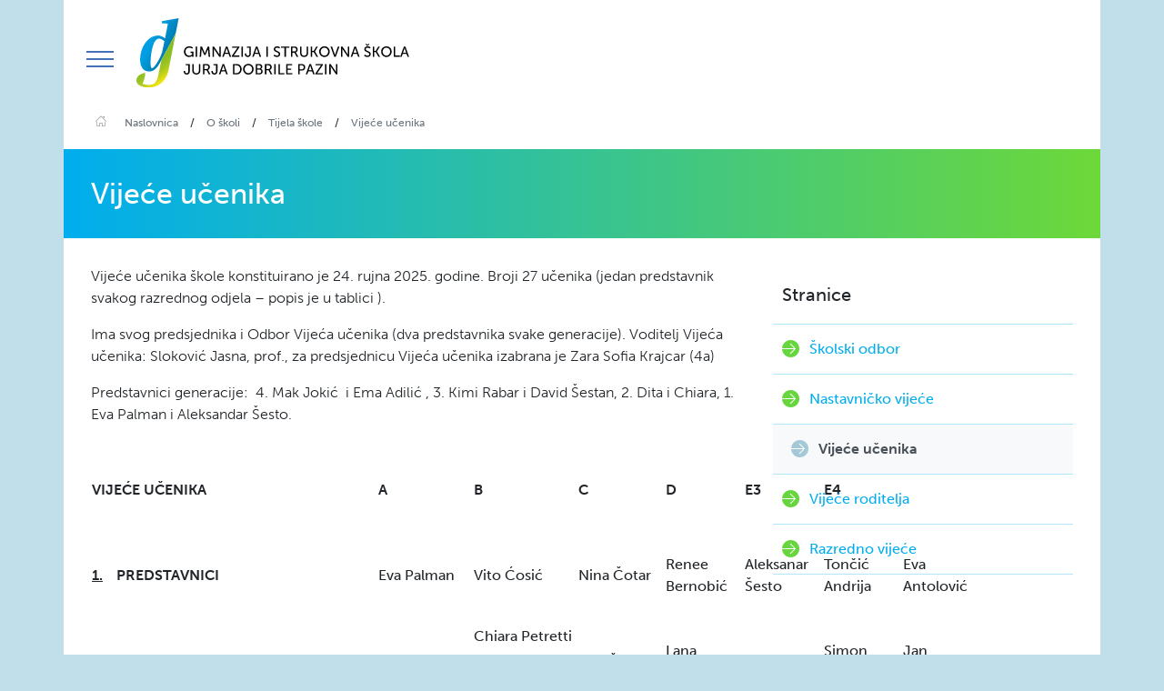

--- FILE ---
content_type: text/html; charset=UTF-8
request_url: https://www.gssjd.hr/skola/tijela-skole/vijece-ucenika/
body_size: 11221
content:
<!doctype html>
<html lang="hr">
<head>

    <meta charset="utf-8">
    <meta name="viewport" content="width=device-width, initial-scale=1, shrink-to-fit=no">
    <meta name="description" content="">
    <meta name="author" content="">


    <link rel="apple-touch-icon" sizes="180x180" href="https://www.gssjd.hr/wp-content/themes/gssjd/public/favicon/apple-touch-icon.png">
    <link rel="icon" type="image/png" sizes="32x32" href="https://www.gssjd.hr/wp-content/themes/gssjd/public/favicon/favicon-32x32.png">
    <link rel="icon" type="image/png" sizes="16x16" href="https://www.gssjd.hr/wp-content/themes/gssjd/public/favicon/favicon-16x16.png">
    <link rel="manifest" href="https://www.gssjd.hr/wp-content/themes/gssjd/public/favicon/site.webmanifest">
    <link rel="mask-icon" href="https://www.gssjd.hr/wp-content/themes/gssjd/public/favicon/safari-pinned-tab.svg" color="#5bbad5">
    <meta name="msapplication-TileColor" content="#da532c">
    <meta name="theme-color" content="#ffffff">


    <title>Vijeće učenika - Gimnazija i strukovna škola Jurja Dobrile Pazin</title>
    <meta name='robots' content='index, follow, max-image-preview:large, max-snippet:-1, max-video-preview:-1' />

	<!-- This site is optimized with the Yoast SEO plugin v26.7 - https://yoast.com/wordpress/plugins/seo/ -->
	<link rel="canonical" href="https://www.gssjd.hr/skola/tijela-skole/vijece-ucenika/" />
	<meta property="og:locale" content="hr_HR" />
	<meta property="og:type" content="article" />
	<meta property="og:title" content="Vijeće učenika - Gimnazija i strukovna škola Jurja Dobrile Pazin" />
	<meta property="og:description" content="Vijeće učenika škole konstituirano je 24. rujna 2025. godine. Broji 27 učenika (jedan predstavnik svakog razrednog odjela – popis je u tablici ). Ima svog predsjednika i Odbor Vijeća učenika (dva predstavnika svake generacije). Voditelj Vijeća učenika: Sloković Jasna, prof., za predsjednicu Vijeća učenika izabrana je Zara Sofia Krajcar (4a) Predstavnici generacije:  4. Mak Jokić  i [&hellip;]" />
	<meta property="og:url" content="https://www.gssjd.hr/skola/tijela-skole/vijece-ucenika/" />
	<meta property="og:site_name" content="Gimnazija i strukovna škola Jurja Dobrile Pazin" />
	<meta property="article:modified_time" content="2025-12-22T08:49:10+00:00" />
	<meta name="twitter:card" content="summary_large_image" />
	<meta name="twitter:label1" content="Procijenjeno vrijeme čitanja" />
	<meta name="twitter:data1" content="1 minuta" />
	<script type="application/ld+json" class="yoast-schema-graph">{"@context":"https://schema.org","@graph":[{"@type":"WebPage","@id":"https://www.gssjd.hr/skola/tijela-skole/vijece-ucenika/","url":"https://www.gssjd.hr/skola/tijela-skole/vijece-ucenika/","name":"Vijeće učenika - Gimnazija i strukovna škola Jurja Dobrile Pazin","isPartOf":{"@id":"https://www.gssjd.hr/#website"},"datePublished":"2019-07-17T08:59:20+00:00","dateModified":"2025-12-22T08:49:10+00:00","breadcrumb":{"@id":"https://www.gssjd.hr/skola/tijela-skole/vijece-ucenika/#breadcrumb"},"inLanguage":"hr","potentialAction":[{"@type":"ReadAction","target":["https://www.gssjd.hr/skola/tijela-skole/vijece-ucenika/"]}]},{"@type":"BreadcrumbList","@id":"https://www.gssjd.hr/skola/tijela-skole/vijece-ucenika/#breadcrumb","itemListElement":[{"@type":"ListItem","position":1,"name":"Početna stranica","item":"https://www.gssjd.hr/"},{"@type":"ListItem","position":2,"name":"O školi","item":"https://www.gssjd.hr/skola/"},{"@type":"ListItem","position":3,"name":"Tijela škole","item":"https://www.gssjd.hr/skola/tijela-skole/"},{"@type":"ListItem","position":4,"name":"Vijeće učenika"}]},{"@type":"WebSite","@id":"https://www.gssjd.hr/#website","url":"https://www.gssjd.hr/","name":"Gimnazija i strukovna škola Jurja Dobrile Pazin","description":"","potentialAction":[{"@type":"SearchAction","target":{"@type":"EntryPoint","urlTemplate":"https://www.gssjd.hr/?s={search_term_string}"},"query-input":{"@type":"PropertyValueSpecification","valueRequired":true,"valueName":"search_term_string"}}],"inLanguage":"hr"}]}</script>
	<!-- / Yoast SEO plugin. -->


<link rel='dns-prefetch' href='//use.typekit.net' />
<link rel="alternate" title="oEmbed (JSON)" type="application/json+oembed" href="https://www.gssjd.hr/wp-json/oembed/1.0/embed?url=https%3A%2F%2Fwww.gssjd.hr%2Fskola%2Ftijela-skole%2Fvijece-ucenika%2F" />
<link rel="alternate" title="oEmbed (XML)" type="text/xml+oembed" href="https://www.gssjd.hr/wp-json/oembed/1.0/embed?url=https%3A%2F%2Fwww.gssjd.hr%2Fskola%2Ftijela-skole%2Fvijece-ucenika%2F&#038;format=xml" />
<style id='wp-img-auto-sizes-contain-inline-css' type='text/css'>
img:is([sizes=auto i],[sizes^="auto," i]){contain-intrinsic-size:3000px 1500px}
/*# sourceURL=wp-img-auto-sizes-contain-inline-css */
</style>
<style id='wp-emoji-styles-inline-css' type='text/css'>

	img.wp-smiley, img.emoji {
		display: inline !important;
		border: none !important;
		box-shadow: none !important;
		height: 1em !important;
		width: 1em !important;
		margin: 0 0.07em !important;
		vertical-align: -0.1em !important;
		background: none !important;
		padding: 0 !important;
	}
/*# sourceURL=wp-emoji-styles-inline-css */
</style>
<style id='wp-block-library-inline-css' type='text/css'>
:root{--wp-block-synced-color:#7a00df;--wp-block-synced-color--rgb:122,0,223;--wp-bound-block-color:var(--wp-block-synced-color);--wp-editor-canvas-background:#ddd;--wp-admin-theme-color:#007cba;--wp-admin-theme-color--rgb:0,124,186;--wp-admin-theme-color-darker-10:#006ba1;--wp-admin-theme-color-darker-10--rgb:0,107,160.5;--wp-admin-theme-color-darker-20:#005a87;--wp-admin-theme-color-darker-20--rgb:0,90,135;--wp-admin-border-width-focus:2px}@media (min-resolution:192dpi){:root{--wp-admin-border-width-focus:1.5px}}.wp-element-button{cursor:pointer}:root .has-very-light-gray-background-color{background-color:#eee}:root .has-very-dark-gray-background-color{background-color:#313131}:root .has-very-light-gray-color{color:#eee}:root .has-very-dark-gray-color{color:#313131}:root .has-vivid-green-cyan-to-vivid-cyan-blue-gradient-background{background:linear-gradient(135deg,#00d084,#0693e3)}:root .has-purple-crush-gradient-background{background:linear-gradient(135deg,#34e2e4,#4721fb 50%,#ab1dfe)}:root .has-hazy-dawn-gradient-background{background:linear-gradient(135deg,#faaca8,#dad0ec)}:root .has-subdued-olive-gradient-background{background:linear-gradient(135deg,#fafae1,#67a671)}:root .has-atomic-cream-gradient-background{background:linear-gradient(135deg,#fdd79a,#004a59)}:root .has-nightshade-gradient-background{background:linear-gradient(135deg,#330968,#31cdcf)}:root .has-midnight-gradient-background{background:linear-gradient(135deg,#020381,#2874fc)}:root{--wp--preset--font-size--normal:16px;--wp--preset--font-size--huge:42px}.has-regular-font-size{font-size:1em}.has-larger-font-size{font-size:2.625em}.has-normal-font-size{font-size:var(--wp--preset--font-size--normal)}.has-huge-font-size{font-size:var(--wp--preset--font-size--huge)}.has-text-align-center{text-align:center}.has-text-align-left{text-align:left}.has-text-align-right{text-align:right}.has-fit-text{white-space:nowrap!important}#end-resizable-editor-section{display:none}.aligncenter{clear:both}.items-justified-left{justify-content:flex-start}.items-justified-center{justify-content:center}.items-justified-right{justify-content:flex-end}.items-justified-space-between{justify-content:space-between}.screen-reader-text{border:0;clip-path:inset(50%);height:1px;margin:-1px;overflow:hidden;padding:0;position:absolute;width:1px;word-wrap:normal!important}.screen-reader-text:focus{background-color:#ddd;clip-path:none;color:#444;display:block;font-size:1em;height:auto;left:5px;line-height:normal;padding:15px 23px 14px;text-decoration:none;top:5px;width:auto;z-index:100000}html :where(.has-border-color){border-style:solid}html :where([style*=border-top-color]){border-top-style:solid}html :where([style*=border-right-color]){border-right-style:solid}html :where([style*=border-bottom-color]){border-bottom-style:solid}html :where([style*=border-left-color]){border-left-style:solid}html :where([style*=border-width]){border-style:solid}html :where([style*=border-top-width]){border-top-style:solid}html :where([style*=border-right-width]){border-right-style:solid}html :where([style*=border-bottom-width]){border-bottom-style:solid}html :where([style*=border-left-width]){border-left-style:solid}html :where(img[class*=wp-image-]){height:auto;max-width:100%}:where(figure){margin:0 0 1em}html :where(.is-position-sticky){--wp-admin--admin-bar--position-offset:var(--wp-admin--admin-bar--height,0px)}@media screen and (max-width:600px){html :where(.is-position-sticky){--wp-admin--admin-bar--position-offset:0px}}

/*# sourceURL=wp-block-library-inline-css */
</style><style id='global-styles-inline-css' type='text/css'>
:root{--wp--preset--aspect-ratio--square: 1;--wp--preset--aspect-ratio--4-3: 4/3;--wp--preset--aspect-ratio--3-4: 3/4;--wp--preset--aspect-ratio--3-2: 3/2;--wp--preset--aspect-ratio--2-3: 2/3;--wp--preset--aspect-ratio--16-9: 16/9;--wp--preset--aspect-ratio--9-16: 9/16;--wp--preset--color--black: #000000;--wp--preset--color--cyan-bluish-gray: #abb8c3;--wp--preset--color--white: #ffffff;--wp--preset--color--pale-pink: #f78da7;--wp--preset--color--vivid-red: #cf2e2e;--wp--preset--color--luminous-vivid-orange: #ff6900;--wp--preset--color--luminous-vivid-amber: #fcb900;--wp--preset--color--light-green-cyan: #7bdcb5;--wp--preset--color--vivid-green-cyan: #00d084;--wp--preset--color--pale-cyan-blue: #8ed1fc;--wp--preset--color--vivid-cyan-blue: #0693e3;--wp--preset--color--vivid-purple: #9b51e0;--wp--preset--gradient--vivid-cyan-blue-to-vivid-purple: linear-gradient(135deg,rgb(6,147,227) 0%,rgb(155,81,224) 100%);--wp--preset--gradient--light-green-cyan-to-vivid-green-cyan: linear-gradient(135deg,rgb(122,220,180) 0%,rgb(0,208,130) 100%);--wp--preset--gradient--luminous-vivid-amber-to-luminous-vivid-orange: linear-gradient(135deg,rgb(252,185,0) 0%,rgb(255,105,0) 100%);--wp--preset--gradient--luminous-vivid-orange-to-vivid-red: linear-gradient(135deg,rgb(255,105,0) 0%,rgb(207,46,46) 100%);--wp--preset--gradient--very-light-gray-to-cyan-bluish-gray: linear-gradient(135deg,rgb(238,238,238) 0%,rgb(169,184,195) 100%);--wp--preset--gradient--cool-to-warm-spectrum: linear-gradient(135deg,rgb(74,234,220) 0%,rgb(151,120,209) 20%,rgb(207,42,186) 40%,rgb(238,44,130) 60%,rgb(251,105,98) 80%,rgb(254,248,76) 100%);--wp--preset--gradient--blush-light-purple: linear-gradient(135deg,rgb(255,206,236) 0%,rgb(152,150,240) 100%);--wp--preset--gradient--blush-bordeaux: linear-gradient(135deg,rgb(254,205,165) 0%,rgb(254,45,45) 50%,rgb(107,0,62) 100%);--wp--preset--gradient--luminous-dusk: linear-gradient(135deg,rgb(255,203,112) 0%,rgb(199,81,192) 50%,rgb(65,88,208) 100%);--wp--preset--gradient--pale-ocean: linear-gradient(135deg,rgb(255,245,203) 0%,rgb(182,227,212) 50%,rgb(51,167,181) 100%);--wp--preset--gradient--electric-grass: linear-gradient(135deg,rgb(202,248,128) 0%,rgb(113,206,126) 100%);--wp--preset--gradient--midnight: linear-gradient(135deg,rgb(2,3,129) 0%,rgb(40,116,252) 100%);--wp--preset--font-size--small: 13px;--wp--preset--font-size--medium: 20px;--wp--preset--font-size--large: 36px;--wp--preset--font-size--x-large: 42px;--wp--preset--spacing--20: 0.44rem;--wp--preset--spacing--30: 0.67rem;--wp--preset--spacing--40: 1rem;--wp--preset--spacing--50: 1.5rem;--wp--preset--spacing--60: 2.25rem;--wp--preset--spacing--70: 3.38rem;--wp--preset--spacing--80: 5.06rem;--wp--preset--shadow--natural: 6px 6px 9px rgba(0, 0, 0, 0.2);--wp--preset--shadow--deep: 12px 12px 50px rgba(0, 0, 0, 0.4);--wp--preset--shadow--sharp: 6px 6px 0px rgba(0, 0, 0, 0.2);--wp--preset--shadow--outlined: 6px 6px 0px -3px rgb(255, 255, 255), 6px 6px rgb(0, 0, 0);--wp--preset--shadow--crisp: 6px 6px 0px rgb(0, 0, 0);}:where(.is-layout-flex){gap: 0.5em;}:where(.is-layout-grid){gap: 0.5em;}body .is-layout-flex{display: flex;}.is-layout-flex{flex-wrap: wrap;align-items: center;}.is-layout-flex > :is(*, div){margin: 0;}body .is-layout-grid{display: grid;}.is-layout-grid > :is(*, div){margin: 0;}:where(.wp-block-columns.is-layout-flex){gap: 2em;}:where(.wp-block-columns.is-layout-grid){gap: 2em;}:where(.wp-block-post-template.is-layout-flex){gap: 1.25em;}:where(.wp-block-post-template.is-layout-grid){gap: 1.25em;}.has-black-color{color: var(--wp--preset--color--black) !important;}.has-cyan-bluish-gray-color{color: var(--wp--preset--color--cyan-bluish-gray) !important;}.has-white-color{color: var(--wp--preset--color--white) !important;}.has-pale-pink-color{color: var(--wp--preset--color--pale-pink) !important;}.has-vivid-red-color{color: var(--wp--preset--color--vivid-red) !important;}.has-luminous-vivid-orange-color{color: var(--wp--preset--color--luminous-vivid-orange) !important;}.has-luminous-vivid-amber-color{color: var(--wp--preset--color--luminous-vivid-amber) !important;}.has-light-green-cyan-color{color: var(--wp--preset--color--light-green-cyan) !important;}.has-vivid-green-cyan-color{color: var(--wp--preset--color--vivid-green-cyan) !important;}.has-pale-cyan-blue-color{color: var(--wp--preset--color--pale-cyan-blue) !important;}.has-vivid-cyan-blue-color{color: var(--wp--preset--color--vivid-cyan-blue) !important;}.has-vivid-purple-color{color: var(--wp--preset--color--vivid-purple) !important;}.has-black-background-color{background-color: var(--wp--preset--color--black) !important;}.has-cyan-bluish-gray-background-color{background-color: var(--wp--preset--color--cyan-bluish-gray) !important;}.has-white-background-color{background-color: var(--wp--preset--color--white) !important;}.has-pale-pink-background-color{background-color: var(--wp--preset--color--pale-pink) !important;}.has-vivid-red-background-color{background-color: var(--wp--preset--color--vivid-red) !important;}.has-luminous-vivid-orange-background-color{background-color: var(--wp--preset--color--luminous-vivid-orange) !important;}.has-luminous-vivid-amber-background-color{background-color: var(--wp--preset--color--luminous-vivid-amber) !important;}.has-light-green-cyan-background-color{background-color: var(--wp--preset--color--light-green-cyan) !important;}.has-vivid-green-cyan-background-color{background-color: var(--wp--preset--color--vivid-green-cyan) !important;}.has-pale-cyan-blue-background-color{background-color: var(--wp--preset--color--pale-cyan-blue) !important;}.has-vivid-cyan-blue-background-color{background-color: var(--wp--preset--color--vivid-cyan-blue) !important;}.has-vivid-purple-background-color{background-color: var(--wp--preset--color--vivid-purple) !important;}.has-black-border-color{border-color: var(--wp--preset--color--black) !important;}.has-cyan-bluish-gray-border-color{border-color: var(--wp--preset--color--cyan-bluish-gray) !important;}.has-white-border-color{border-color: var(--wp--preset--color--white) !important;}.has-pale-pink-border-color{border-color: var(--wp--preset--color--pale-pink) !important;}.has-vivid-red-border-color{border-color: var(--wp--preset--color--vivid-red) !important;}.has-luminous-vivid-orange-border-color{border-color: var(--wp--preset--color--luminous-vivid-orange) !important;}.has-luminous-vivid-amber-border-color{border-color: var(--wp--preset--color--luminous-vivid-amber) !important;}.has-light-green-cyan-border-color{border-color: var(--wp--preset--color--light-green-cyan) !important;}.has-vivid-green-cyan-border-color{border-color: var(--wp--preset--color--vivid-green-cyan) !important;}.has-pale-cyan-blue-border-color{border-color: var(--wp--preset--color--pale-cyan-blue) !important;}.has-vivid-cyan-blue-border-color{border-color: var(--wp--preset--color--vivid-cyan-blue) !important;}.has-vivid-purple-border-color{border-color: var(--wp--preset--color--vivid-purple) !important;}.has-vivid-cyan-blue-to-vivid-purple-gradient-background{background: var(--wp--preset--gradient--vivid-cyan-blue-to-vivid-purple) !important;}.has-light-green-cyan-to-vivid-green-cyan-gradient-background{background: var(--wp--preset--gradient--light-green-cyan-to-vivid-green-cyan) !important;}.has-luminous-vivid-amber-to-luminous-vivid-orange-gradient-background{background: var(--wp--preset--gradient--luminous-vivid-amber-to-luminous-vivid-orange) !important;}.has-luminous-vivid-orange-to-vivid-red-gradient-background{background: var(--wp--preset--gradient--luminous-vivid-orange-to-vivid-red) !important;}.has-very-light-gray-to-cyan-bluish-gray-gradient-background{background: var(--wp--preset--gradient--very-light-gray-to-cyan-bluish-gray) !important;}.has-cool-to-warm-spectrum-gradient-background{background: var(--wp--preset--gradient--cool-to-warm-spectrum) !important;}.has-blush-light-purple-gradient-background{background: var(--wp--preset--gradient--blush-light-purple) !important;}.has-blush-bordeaux-gradient-background{background: var(--wp--preset--gradient--blush-bordeaux) !important;}.has-luminous-dusk-gradient-background{background: var(--wp--preset--gradient--luminous-dusk) !important;}.has-pale-ocean-gradient-background{background: var(--wp--preset--gradient--pale-ocean) !important;}.has-electric-grass-gradient-background{background: var(--wp--preset--gradient--electric-grass) !important;}.has-midnight-gradient-background{background: var(--wp--preset--gradient--midnight) !important;}.has-small-font-size{font-size: var(--wp--preset--font-size--small) !important;}.has-medium-font-size{font-size: var(--wp--preset--font-size--medium) !important;}.has-large-font-size{font-size: var(--wp--preset--font-size--large) !important;}.has-x-large-font-size{font-size: var(--wp--preset--font-size--x-large) !important;}
/*# sourceURL=global-styles-inline-css */
</style>

<style id='classic-theme-styles-inline-css' type='text/css'>
/*! This file is auto-generated */
.wp-block-button__link{color:#fff;background-color:#32373c;border-radius:9999px;box-shadow:none;text-decoration:none;padding:calc(.667em + 2px) calc(1.333em + 2px);font-size:1.125em}.wp-block-file__button{background:#32373c;color:#fff;text-decoration:none}
/*# sourceURL=/wp-includes/css/classic-themes.min.css */
</style>
<link rel='stylesheet' id='responsive-lightbox-nivo-css' href='https://www.gssjd.hr/wp-content/plugins/responsive-lightbox/assets/nivo/nivo-lightbox.min.css?ver=1.3.1' type='text/css' media='all' />
<link rel='stylesheet' id='responsive-lightbox-nivo-default-css' href='https://www.gssjd.hr/wp-content/plugins/responsive-lightbox/assets/nivo/themes/default/default.css?ver=1.3.1' type='text/css' media='all' />
<link rel='stylesheet' id='gssjd-css-css' href='https://www.gssjd.hr/wp-content/themes/gssjd/public/css/theme.css?ver=9a926499632e18c7b5ee272a7b21ec90' type='text/css' media='all' />
<link rel='stylesheet' id='typekit-css-css' href='https://use.typekit.net/uym5mwt.css?ver=9a926499632e18c7b5ee272a7b21ec90' type='text/css' media='all' />
<link rel='stylesheet' id='UserAccessManagerLoginForm-css' href='https://www.gssjd.hr/wp-content/plugins/user-access-manager/assets/css/uamLoginForm.css?ver=2.3.8' type='text/css' media='screen' />
<script type="text/javascript" src="https://www.gssjd.hr/wp-includes/js/jquery/jquery.min.js?ver=3.7.1" id="jquery-core-js"></script>
<script type="text/javascript" src="https://www.gssjd.hr/wp-includes/js/jquery/jquery-migrate.min.js?ver=3.4.1" id="jquery-migrate-js"></script>
<script type="text/javascript" src="https://www.gssjd.hr/wp-content/plugins/responsive-lightbox/assets/dompurify/purify.min.js?ver=3.1.7" id="dompurify-js"></script>
<script type="text/javascript" id="responsive-lightbox-sanitizer-js-before">
/* <![CDATA[ */
window.RLG = window.RLG || {}; window.RLG.sanitizeAllowedHosts = ["youtube.com","www.youtube.com","youtu.be","vimeo.com","player.vimeo.com"];
//# sourceURL=responsive-lightbox-sanitizer-js-before
/* ]]> */
</script>
<script type="text/javascript" src="https://www.gssjd.hr/wp-content/plugins/responsive-lightbox/js/sanitizer.js?ver=2.6.0" id="responsive-lightbox-sanitizer-js"></script>
<script type="text/javascript" src="https://www.gssjd.hr/wp-content/plugins/responsive-lightbox/assets/nivo/nivo-lightbox.min.js?ver=1.3.1" id="responsive-lightbox-nivo-js"></script>
<script type="text/javascript" src="https://www.gssjd.hr/wp-includes/js/underscore.min.js?ver=1.13.7" id="underscore-js"></script>
<script type="text/javascript" src="https://www.gssjd.hr/wp-content/plugins/responsive-lightbox/assets/infinitescroll/infinite-scroll.pkgd.min.js?ver=4.0.1" id="responsive-lightbox-infinite-scroll-js"></script>
<script type="text/javascript" id="responsive-lightbox-js-before">
/* <![CDATA[ */
var rlArgs = {"script":"nivo","selector":"lightbox","customEvents":"","activeGalleries":true,"effect":"fade","clickOverlayToClose":true,"keyboardNav":true,"errorMessage":"The requested content cannot be loaded. Please try again later.","woocommerce_gallery":false,"ajaxurl":"https:\/\/www.gssjd.hr\/wp-admin\/admin-ajax.php","nonce":"8d38f89d18","preview":false,"postId":103,"scriptExtension":false};

//# sourceURL=responsive-lightbox-js-before
/* ]]> */
</script>
<script type="text/javascript" src="https://www.gssjd.hr/wp-content/plugins/responsive-lightbox/js/front.js?ver=2.6.0" id="responsive-lightbox-js"></script>
<link rel="https://api.w.org/" href="https://www.gssjd.hr/wp-json/" /><link rel="alternate" title="JSON" type="application/json" href="https://www.gssjd.hr/wp-json/wp/v2/pages/103" /><link rel="EditURI" type="application/rsd+xml" title="RSD" href="https://www.gssjd.hr/xmlrpc.php?rsd" />

<link rel='shortlink' href='https://www.gssjd.hr/?p=103' />

    <meta name="norton-safeweb-site-verification" content="s1c8n2z2a0bjotl7mxwhohlconcwrqna1lakk25d9xpthj3qn71k48ra181ei4vb6byg8kys0rrg3-1zvk2nyie88dsk8o26j0efdbbkp5rl0g8npkqv54rsl1rroxgs" />
</head>

<body data-rsssl=1>

<div class="overlay"></div>

<div class="container bg-white mb-4 mb-xxl-5">

    <nav class="navbar navbar-expand-md">

        <button id="nav-overlay" class="navbar-toggler" type="button" data-toggle="collapse" data-target="#main_menu"
                aria-controls="main_menu" aria-expanded="false" aria-label="Toggle navigation">
            <span class="navbar-toggler-icon">

            	<span class="navbar-toggler-bar"></span>
            	<span class="navbar-toggler-bar"></span>
            	<span class="navbar-toggler-bar"></span>

            </span>
        </button>

        <a class="navbar-brand" href="/">
            <img src="https://www.gssjd.hr/wp-content/themes/gssjd/public/assets/logo_gssjd.svg" alt="">
        </a>

        <div class="collapse navbar-collapse" id="main_menu">


            <div class="search_container">

                <form action="/" method="get">
                    <span class="icon gssjdfont-search"></span><input type="text" name="s" id="search" placeholder="Pretraži web" value="" />
                </form>

            </div>
            <ul class="navbar-nav mx-auto justify-content-center">
                <li class="page_item page-item-58 page_item_has_children current_page_ancestor"><a href="https://www.gssjd.hr/skola/">O školi</a>
<ul class='children'>
	<li class="page_item page-item-115 page_item_has_children"><a href="https://www.gssjd.hr/skola/dokumenti/">Dokumenti</a>
	<ul class='children'>
		<li class="page_item page-item-23458"><a href="https://www.gssjd.hr/skola/dokumenti/javni-pozivi/">Javni pozivi</a></li>
		<li class="page_item page-item-23460"><a href="https://www.gssjd.hr/skola/dokumenti/natjecaji-za-radna-mjesta/">Natječaji za radna mjesta</a></li>
	</ul>
</li>
	<li class="page_item page-item-14728"><a href="https://www.gssjd.hr/skola/120-obljetnica/">120. obljetnica</a></li>
	<li class="page_item page-item-71"><a href="https://www.gssjd.hr/skola/kontakti/">Kontakti</a></li>
	<li class="page_item page-item-75"><a href="https://www.gssjd.hr/skola/opce-informacije/">Opće informacije</a></li>
	<li class="page_item page-item-77"><a href="https://www.gssjd.hr/skola/vizija-i-misija/">Vizija i misija</a></li>
	<li class="page_item page-item-79"><a href="https://www.gssjd.hr/skola/povijest/">Povijest</a></li>
	<li class="page_item page-item-81"><a href="https://www.gssjd.hr/skola/djelatnici/">Djelatnici</a></li>
	<li class="page_item page-item-83 page_item_has_children"><a href="https://www.gssjd.hr/skola/prostor-i-organizacija-rada/">Prostor i organizacija rada</a>
	<ul class='children'>
		<li class="page_item page-item-85"><a href="https://www.gssjd.hr/skola/prostor-i-organizacija-rada/kalendar-rada/">Kalendar rada</a></li>
		<li class="page_item page-item-87"><a href="https://www.gssjd.hr/skola/prostor-i-organizacija-rada/organizacija-rada/">Organizacija rada</a></li>
	</ul>
</li>
	<li class="page_item page-item-89"><a href="https://www.gssjd.hr/skola/raspored-sati/">Raspored sati</a></li>
	<li class="page_item page-item-95"><a href="https://www.gssjd.hr/skola/raspored-zvonjenja/">Raspored zvonjenja</a></li>
	<li class="page_item page-item-91"><a href="https://www.gssjd.hr/skola/skolska-knjiznica-i-izdavacka-djelatnost/">Školska knjižnica i izdavačka djelatnost</a></li>
	<li class="page_item page-item-97 page_item_has_children current_page_ancestor current_page_parent"><a href="https://www.gssjd.hr/skola/tijela-skole/">Tijela škole</a>
	<ul class='children'>
		<li class="page_item page-item-99"><a href="https://www.gssjd.hr/skola/tijela-skole/skolski-odbor/">Školski odbor</a></li>
		<li class="page_item page-item-101"><a href="https://www.gssjd.hr/skola/tijela-skole/nastavnicko-vijece/">Nastavničko vijeće</a></li>
		<li class="page_item page-item-103 current_page_item"><a href="https://www.gssjd.hr/skola/tijela-skole/vijece-ucenika/" aria-current="page">Vijeće učenika</a></li>
		<li class="page_item page-item-105"><a href="https://www.gssjd.hr/skola/tijela-skole/vijece-roditelja/">Vijeće roditelja</a></li>
		<li class="page_item page-item-107"><a href="https://www.gssjd.hr/skola/tijela-skole/razredno-vijece/">Razredno vijeće</a></li>
	</ul>
</li>
	<li class="page_item page-item-109 page_item_has_children"><a href="https://www.gssjd.hr/skola/vrednovanje-rada/">Vrednovanje rada</a>
	<ul class='children'>
		<li class="page_item page-item-206"><a href="https://www.gssjd.hr/skola/vrednovanje-rada/samovrednovanje/">Samovrednovanje</a></li>
	</ul>
</li>
	<li class="page_item page-item-111"><a href="https://www.gssjd.hr/skola/propisi/">Propisi</a></li>
	<li class="page_item page-item-113 page_item_has_children"><a href="https://www.gssjd.hr/skola/opci-akti/">Opći akti</a>
	<ul class='children'>
		<li class="page_item page-item-12564"><a href="https://www.gssjd.hr/skola/opci-akti/pravila-privatnosti/">Pravila privatnosti internetske stranice</a></li>
		<li class="page_item page-item-17993"><a href="https://www.gssjd.hr/skola/opci-akti/kolacici/">Kolačići</a></li>
		<li class="page_item page-item-117"><a href="https://www.gssjd.hr/skola/opci-akti/program-privatnosti/">Program privatnosti</a></li>
	</ul>
</li>
	<li class="page_item page-item-121"><a href="https://www.gssjd.hr/skola/financijsko-poslovanje/">Financijsko poslovanje</a></li>
	<li class="page_item page-item-21623"><a href="https://www.gssjd.hr/skola/informacije-o-trosenju-sredstava/">Informacije o trošenju sredstava</a></li>
	<li class="page_item page-item-123"><a href="https://www.gssjd.hr/skola/savjetovanje-s-javnoscu/">Savjetovanje s javnošću</a></li>
</ul>
</li>
<li class="page_item page-item-61 page_item_has_children"><a href="https://www.gssjd.hr/nastava/">Nastava</a>
<ul class='children'>
	<li class="page_item page-item-125 page_item_has_children"><a href="https://www.gssjd.hr/nastava/nastavni-planovi-i-programi/">Nastavni planovi i programi</a>
	<ul class='children'>
		<li class="page_item page-item-16969 page_item_has_children"><a href="https://www.gssjd.hr/nastava/nastavni-planovi-i-programi/gimnazija/">Gimnazija</a></li>
		<li class="page_item page-item-209 page_item_has_children"><a href="https://www.gssjd.hr/nastava/nastavni-planovi-i-programi/elektrotehnika-i-racunalstvo/">Elektrotehnika i računalstvo</a></li>
		<li class="page_item page-item-210 page_item_has_children"><a href="https://www.gssjd.hr/nastava/nastavni-planovi-i-programi/ekonomija-trgovina-i-poslovna-administracija/">Ekonomija, trgovina i poslovna administracija</a></li>
	</ul>
</li>
	<li class="page_item page-item-127 page_item_has_children"><a href="https://www.gssjd.hr/nastava/razredni-odjeli/">Razredni odjeli</a>
	<ul class='children'>
		<li class="page_item page-item-215"><a href="https://www.gssjd.hr/nastava/razredni-odjeli/prvi-razredi/">Prvi razredi</a></li>
		<li class="page_item page-item-216"><a href="https://www.gssjd.hr/nastava/razredni-odjeli/drugi-razredi/">Drugi razredi</a></li>
		<li class="page_item page-item-217"><a href="https://www.gssjd.hr/nastava/razredni-odjeli/treci-razredi/">Treći razredi</a></li>
		<li class="page_item page-item-218"><a href="https://www.gssjd.hr/nastava/razredni-odjeli/cetvrti-razredi/">Četvrti razredi</a></li>
	</ul>
</li>
	<li class="page_item page-item-129"><a href="https://www.gssjd.hr/nastava/prakticna-nastava-i-radionicke-vjezbe/">Praktična nastava i radioničke vježbe</a></li>
	<li class="page_item page-item-131"><a href="https://www.gssjd.hr/nastava/izvanucionicka-nastava/">Izvanučionička nastava</a></li>
	<li class="page_item page-item-133 page_item_has_children"><a href="https://www.gssjd.hr/nastava/zavrsni-ispit/">Završni ispit</a>
	<ul class='children'>
		<li class="page_item page-item-13120"><a href="https://www.gssjd.hr/nastava/zavrsni-ispit/upute-za-izradbu-i-obranu-zavrsnog-rada/">Upute za izradbu i obranu završnog rada</a></li>
	</ul>
</li>
	<li class="page_item page-item-135"><a href="https://www.gssjd.hr/nastava/drzavna-matura/">Državna matura</a></li>
	<li class="page_item page-item-137 page_item_has_children"><a href="https://www.gssjd.hr/nastava/strucna-vijeca/">Stručna vijeća</a>
	<ul class='children'>
		<li class="page_item page-item-18776"><a href="https://www.gssjd.hr/nastava/strucna-vijeca/18776-2/">Elementi, kriteriji i oblici ocjenjivanja</a></li>
		<li class="page_item page-item-23274 page_item_has_children"><a href="https://www.gssjd.hr/nastava/strucna-vijeca/informatika/">Informatika</a></li>
		<li class="page_item page-item-222 page_item_has_children"><a href="https://www.gssjd.hr/nastava/strucna-vijeca/hrvatski-jezik-likovna-i-glazbena-umjetnost/">Hrvatski jezik, likovna i glazbena umjetnost</a></li>
		<li class="page_item page-item-313 page_item_has_children"><a href="https://www.gssjd.hr/nastava/strucna-vijeca/strani-jezici/">Strani jezici</a></li>
		<li class="page_item page-item-224 page_item_has_children"><a href="https://www.gssjd.hr/nastava/strucna-vijeca/matematika-i-informatika/">Matematika</a></li>
		<li class="page_item page-item-225 page_item_has_children"><a href="https://www.gssjd.hr/nastava/strucna-vijeca/fizika-kemija-biologija/">Fizika, kemija, biologija</a></li>
		<li class="page_item page-item-226 page_item_has_children"><a href="https://www.gssjd.hr/nastava/strucna-vijeca/povijest-geografija/">Povijest, geografija</a></li>
		<li class="page_item page-item-227"><a href="https://www.gssjd.hr/nastava/strucna-vijeca/drustvena-skupina-predmeta/">Društvena skupina predmeta</a></li>
		<li class="page_item page-item-228 page_item_has_children"><a href="https://www.gssjd.hr/nastava/strucna-vijeca/tjelesna-i-zdravstvena-kultura/">Tjelesna i zdravstvena kultura</a></li>
		<li class="page_item page-item-229"><a href="https://www.gssjd.hr/nastava/strucna-vijeca/ekonomska-skupina-predmeta/">Ekonomska i pravna skupina predmeta</a></li>
		<li class="page_item page-item-230"><a href="https://www.gssjd.hr/nastava/strucna-vijeca/elektrotehnicka-i-strojarska-skupina-predmeta/">Elektrotehnička i strojarska skupina predmeta</a></li>
	</ul>
</li>
	<li class="page_item page-item-139"><a href="https://www.gssjd.hr/nastava/izvannastavne-aktivnosti/">Izvannastavne aktivnosti</a></li>
</ul>
</li>
<li class="page_item page-item-63 page_item_has_children"><a href="https://www.gssjd.hr/ucenici/">Učenici</a>
<ul class='children'>
	<li class="page_item page-item-141"><a href="https://www.gssjd.hr/ucenici/profesionalno-informiranje/">Profesionalno informiranje</a></li>
	<li class="page_item page-item-143"><a href="https://www.gssjd.hr/ucenici/upisi-ucenika-u-prvi-razred/">Upisi učenika u prvi razred</a></li>
	<li class="page_item page-item-145"><a href="https://www.gssjd.hr/ucenici/udzbenici/">Udžbenici</a></li>
	<li class="page_item page-item-147"><a href="https://www.gssjd.hr/ucenici/natjecanja/">Natjecanja</a></li>
	<li class="page_item page-item-149"><a href="https://www.gssjd.hr/ucenici/vijece-ucenika/">Vijeće učenika</a></li>
	<li class="page_item page-item-153"><a href="https://www.gssjd.hr/ucenici/posredovanje-za-povremeni-rad-ucenika/">Posredovanje za povremeni rad učenika</a></li>
	<li class="page_item page-item-18422"><a href="https://www.gssjd.hr/ucenici/virtualna-knjiznica/">Virtualna knjižnica</a></li>
	<li class="page_item page-item-18743"><a href="https://www.gssjd.hr/ucenici/virtualna-setnja/">Virtualna šetnja</a></li>
</ul>
</li>
<li class="page_item page-item-65 page_item_has_children"><a href="https://www.gssjd.hr/roditelji/">Roditelji</a>
<ul class='children'>
	<li class="page_item page-item-155"><a href="https://www.gssjd.hr/roditelji/vijece-roditelja/">Vijeće roditelja</a></li>
	<li class="page_item page-item-157"><a href="https://www.gssjd.hr/roditelji/informacije/">Informacije</a></li>
	<li class="page_item page-item-159"><a href="https://www.gssjd.hr/roditelji/konzultacije/">Konzultacije</a></li>
</ul>
</li>
<li class="page_item page-item-67 page_item_has_children"><a href="https://www.gssjd.hr/projekti/">Projekti</a>
<ul class='children'>
	<li class="page_item page-item-161 page_item_has_children"><a href="https://www.gssjd.hr/projekti/eu-projekti/">EU projekti</a>
	<ul class='children'>
		<li class="page_item page-item-165"><a href="https://www.gssjd.hr/projekti/eu-projekti/erazmus-k2/">Erasmus+ KA2</a></li>
		<li class="page_item page-item-167"><a href="https://www.gssjd.hr/projekti/eu-projekti/erazmus-k1/">Erasmus+ KA1</a></li>
		<li class="page_item page-item-169"><a href="https://www.gssjd.hr/projekti/eu-projekti/mobilnost-nastavnika/">Mobilnost nastavnika</a></li>
		<li class="page_item page-item-171"><a href="https://www.gssjd.hr/projekti/eu-projekti/europski-socijalni-fond/">Europski socijalni fond</a></li>
	</ul>
</li>
	<li class="page_item page-item-163 page_item_has_children"><a href="https://www.gssjd.hr/projekti/projekti-skole/">Projekti škole</a>
	<ul class='children'>
		<li class="page_item page-item-173"><a href="https://www.gssjd.hr/projekti/projekti-skole/nas-put-prema-kvalitetnoj-skoli/">Naš put prema kvalitetnoj školi</a></li>
		<li class="page_item page-item-175 page_item_has_children"><a href="https://www.gssjd.hr/projekti/projekti-skole/eko-skola/">Eko škola</a></li>
		<li class="page_item page-item-326"><a href="https://www.gssjd.hr/projekti/projekti-skole/mladi-poduzetnik/">Mladi poduzetnik</a></li>
		<li class="page_item page-item-322"><a href="https://www.gssjd.hr/projekti/projekti-skole/susreti-skola/">Susreti škola</a></li>
		<li class="page_item page-item-324"><a href="https://www.gssjd.hr/projekti/projekti-skole/skola-demokracije/">Škola demokracije</a></li>
	</ul>
</li>
</ul>
</li>
<li class="page_item page-item-69 page_item_has_children"><a href="https://www.gssjd.hr/galerija/">Galerija</a>
<ul class='children'>
	<li class="page_item page-item-183"><a href="https://www.gssjd.hr/galerija/projekti-skole/">Projekti škole</a></li>
	<li class="page_item page-item-185"><a href="https://www.gssjd.hr/galerija/natjecanja-ucenika/">Natjecanja učenika</a></li>
	<li class="page_item page-item-187"><a href="https://www.gssjd.hr/galerija/izvanucionicka-nastava/">Izvanučionička nastava</a></li>
	<li class="page_item page-item-189"><a href="https://www.gssjd.hr/galerija/maturalne-ekskurzije/">Maturalne ekskurzije</a></li>
	<li class="page_item page-item-191"><a href="https://www.gssjd.hr/galerija/izleti-i-putovanja/">Izleti i putovanja</a></li>
	<li class="page_item page-item-196"><a href="https://www.gssjd.hr/galerija/maturalne-zabave/">Maturalne zabave</a></li>
	<li class="page_item page-item-198"><a href="https://www.gssjd.hr/galerija/viceparade/">Viceparade</a></li>
	<li class="page_item page-item-200"><a href="https://www.gssjd.hr/galerija/kulturne-i-zabavne-aktivnosti/">Kulturne i zabavne aktivnosti</a></li>
	<li class="page_item page-item-202"><a href="https://www.gssjd.hr/galerija/dan-skole/">Dan škole</a></li>
</ul>
</li>

            </ul>
        </div>

    </nav>

        <div class="breadcrumb">
    <span class="icon gssjdfont-home"></span>
        <!--
        <span>/</span><a href="#">Nastava</a>
        <span>/</span><a href="#">O školi</a>
        <span>/</span><a href="#">Raspored sati</a>
        -->
        <span property="itemListElement" typeof="ListItem"><a property="item" typeof="WebPage" title="Go to Gimnazija i strukovna škola Jurja Dobrile Pazin." href="https://www.gssjd.hr" class="home" ><span property="name">Naslovnica</span></a><meta property="position" content="1"></span>&nbsp;/&nbsp;<span property="itemListElement" typeof="ListItem"><a property="item" typeof="WebPage" title="Go to O školi." href="https://www.gssjd.hr/skola/" class="post post-page" ><span property="name">O školi</span></a><meta property="position" content="2"></span>&nbsp;/&nbsp;<span property="itemListElement" typeof="ListItem"><a property="item" typeof="WebPage" title="Go to Tijela škole." href="https://www.gssjd.hr/skola/tijela-skole/" class="post post-page" ><span property="name">Tijela škole</span></a><meta property="position" content="3"></span>&nbsp;/&nbsp;<span class="post post-page current-item">Vijeće učenika</span>
    </div>

    
    <section class="section_heading section_heading__small">

        <div class="container">

            <h1>Vijeće učenika</h1>

        </div>

    </section>

    <section class="section_container_block section_container_block_bb">

        <div class="container">

            <div class="row">


                    

                        <div class="col-12 col-lg-8">

                            <p>Vijeće učenika škole konstituirano je 24. rujna 2025. godine. Broji 27 učenika (jedan predstavnik svakog razrednog odjela – popis je u tablici ).</p>
<p>Ima svog predsjednika i Odbor Vijeća učenika (dva predstavnika svake generacije). Voditelj Vijeća učenika: Sloković Jasna, prof., za predsjednicu Vijeća učenika izabrana je Zara Sofia Krajcar (4a)</p>
<p>Predstavnici generacije:  4. Mak Jokić  i Ema Adilić , 3. Kimi Rabar i David Šestan, 2. Dita i Chiara, 1. Eva Palman i Aleksandar Šesto.</p>
<table style="height: 570px;" width="979">
<tbody>
<tr>
<td colspan="2" width="311"><strong>VIJEĆE UČENIKA</strong></td>
<td width="104"><strong>A</strong></td>
<td width="113"><strong>B</strong></td>
<td width="95"><strong>C</strong></td>
<td width="85"><strong>D</strong></td>
<td width="85"><strong>E3</strong></td>
<td width="85"><strong>E4</strong></td>
<td width="85"><strong>K </strong></p>
<p>&nbsp;</td>
</tr>
<tr>
<td width="27"><strong><u>1.</u></strong></td>
<td width="284"><strong>PREDSTAVNICI </strong></td>
<td width="104">Eva Palman</td>
<td width="113">Vito Ćosić</td>
<td width="95">Nina Čotar</td>
<td width="85">Renee Bernobić</td>
<td width="85">Aleksanar Šesto</td>
<td width="85">Tončić Andrija</td>
<td width="85">Eva Antolović</td>
</tr>
<tr>
<td width="27"><strong><u>2.</u></strong></td>
<td width="284"><strong>PREDSTAVNICI </strong></td>
<td width="104">Stela Rajko</td>
<td width="113">Chiara Petretti</p>
<p>&nbsp;</td>
<td width="95">Dita Šegon</td>
<td width="85">Lana Macinić</td>
<td width="85">Niko</td>
<td width="85">Simon Ritoša</td>
<td width="85">Jan Ladavac</td>
</tr>
<tr>
<td width="27"><strong><u>3.</u></strong></td>
<td width="284"><strong>PREDSTAVNICI </strong></td>
<td width="104">Klara Duraković</p>
<p>&nbsp;</td>
<td width="113">Luna Bubičić</td>
<td width="95">Petra Kalac</td>
<td width="85">Kimi Rabar</td>
<td width="85">Mauro Valković</td>
<td width="85">David Šestan</td>
<td width="85">Veronika Kontić</td>
</tr>
<tr>
<td width="27"><strong><u>4.</u></strong></td>
<td width="284"><strong>PREDSTAVNICI </strong></td>
<td width="104">Zara Sofia Krajcar</p>
<p>&nbsp;</td>
<td width="113">Mak Jokić</td>
<td width="95">Nevena Rilak</td>
<td width="85">Ema Adilić</td>
<td width="85">&nbsp;</td>
<td width="85">Mateo Kurelović</td>
<td width="85">Leni Pauletić</td>
</tr>
</tbody>
</table>

                            
                        </div>


                        <div class="col-12 col-lg-4">

                            <div class="page_submenu mt-0">
                                                                    <h5 class="page_submenu_title">Stranice</h5>
                                    <ul class="page_submenu_list">
                                        <li class="page_item page-item-99"><a href="https://www.gssjd.hr/skola/tijela-skole/skolski-odbor/">Školski odbor</a></li>
<li class="page_item page-item-101"><a href="https://www.gssjd.hr/skola/tijela-skole/nastavnicko-vijece/">Nastavničko vijeće</a></li>
<li class="page_item page-item-103 current_page_item"><a href="https://www.gssjd.hr/skola/tijela-skole/vijece-ucenika/" aria-current="page">Vijeće učenika</a></li>
<li class="page_item page-item-105"><a href="https://www.gssjd.hr/skola/tijela-skole/vijece-roditelja/">Vijeće roditelja</a></li>
<li class="page_item page-item-107"><a href="https://www.gssjd.hr/skola/tijela-skole/razredno-vijece/">Razredno vijeće</a></li>
                                    </ul>
                                                            </div>
                        </div>

                </div>

                    


            </div>

        </div>

    </section>



</div>

<div class="container bg-white">

    <section class="section_footer">

        <div class="row">
            <div class="col-12 text-center text-md-left">
                <a href="/">
                    <img class="footer_logo" src="https://www.gssjd.hr/wp-content/themes/gssjd/public/assets/logo_gssjd.svg" alt="">
                </a>
            </div>
        </div>
        <div class="row">
            <div class="col-12 col-md-6 col-lg-4 col-xl-3 text-center text-md-left">
                <p class="footer_contact_address">Gimnazija i strukovna škola Jurja Dobrile Pazin<br>
                    Šetalište Pazinske gimnazije 11<br>
                    HR-52000 Pazin</p>
            </div>
            <div class="col-12 col-md-6 col-lg-4 col-xl-3 text-center text-md-left">
                <dl class="footer_contact_data clearfix">
                    <dt>tel:</dt>
                    <dd>+385 52 624 017</dd>
                    <dt>fax:</dt>
                    <dd>+385 52 624 226</dd>
                    <dt>e-mail:</dt>
                    <dd><a href="/cdn-cgi/l/email-protection" class="__cf_email__" data-cfemail="0364707069674364707069672d6b71">[email&#160;protected]</a></dd>
                </dl>
            </div>
            <div class="col-12 col-lg-4 col-xl-6 text-center text-lg-right">

                <div class="footer_legal">

                    <p><a href="/skola/kontakti/">Kontakt</a> | <a href="/skola/opci-akti/pravila-privatnosti/">Pravila privatnosti</a> | <a href="/skola/opci-akti/kolacici/">Kolačići</a></p>
                    <div class="credits">
                        <p>© 2026. Gimnazija i strukovna škola Jurja Dobrile Pazin<br>
                            Izrada web stranica: <a href="https://www.playdigital.hr">Play Digital</a></p>
                    </div>
                </div>
            </div>
        </div>

    </section>

</div>

<script data-cfasync="false" src="/cdn-cgi/scripts/5c5dd728/cloudflare-static/email-decode.min.js"></script><script type="speculationrules">
{"prefetch":[{"source":"document","where":{"and":[{"href_matches":"/*"},{"not":{"href_matches":["/wp-*.php","/wp-admin/*","/wp-content/uploads/*","/wp-content/*","/wp-content/plugins/*","/wp-content/themes/gssjd/*","/*\\?(.+)"]}},{"not":{"selector_matches":"a[rel~=\"nofollow\"]"}},{"not":{"selector_matches":".no-prefetch, .no-prefetch a"}}]},"eagerness":"conservative"}]}
</script>
<script>
    jQuery(document).ready(function () {
        $("#readmore_batun").click(function () {
            $( "#readmore_okvir" ).removeClass( "content_mini" );
            $( "#readmore_batun" ).remove();
        });
    });</script><script type="text/javascript" src="https://www.gssjd.hr/wp-content/themes/gssjd/public/js/theme.js?ver=9a926499632e18c7b5ee272a7b21ec90" id="gssjd-js-js"></script>
<script id="wp-emoji-settings" type="application/json">
{"baseUrl":"https://s.w.org/images/core/emoji/17.0.2/72x72/","ext":".png","svgUrl":"https://s.w.org/images/core/emoji/17.0.2/svg/","svgExt":".svg","source":{"concatemoji":"https://www.gssjd.hr/wp-includes/js/wp-emoji-release.min.js?ver=9a926499632e18c7b5ee272a7b21ec90"}}
</script>
<script type="module">
/* <![CDATA[ */
/*! This file is auto-generated */
const a=JSON.parse(document.getElementById("wp-emoji-settings").textContent),o=(window._wpemojiSettings=a,"wpEmojiSettingsSupports"),s=["flag","emoji"];function i(e){try{var t={supportTests:e,timestamp:(new Date).valueOf()};sessionStorage.setItem(o,JSON.stringify(t))}catch(e){}}function c(e,t,n){e.clearRect(0,0,e.canvas.width,e.canvas.height),e.fillText(t,0,0);t=new Uint32Array(e.getImageData(0,0,e.canvas.width,e.canvas.height).data);e.clearRect(0,0,e.canvas.width,e.canvas.height),e.fillText(n,0,0);const a=new Uint32Array(e.getImageData(0,0,e.canvas.width,e.canvas.height).data);return t.every((e,t)=>e===a[t])}function p(e,t){e.clearRect(0,0,e.canvas.width,e.canvas.height),e.fillText(t,0,0);var n=e.getImageData(16,16,1,1);for(let e=0;e<n.data.length;e++)if(0!==n.data[e])return!1;return!0}function u(e,t,n,a){switch(t){case"flag":return n(e,"\ud83c\udff3\ufe0f\u200d\u26a7\ufe0f","\ud83c\udff3\ufe0f\u200b\u26a7\ufe0f")?!1:!n(e,"\ud83c\udde8\ud83c\uddf6","\ud83c\udde8\u200b\ud83c\uddf6")&&!n(e,"\ud83c\udff4\udb40\udc67\udb40\udc62\udb40\udc65\udb40\udc6e\udb40\udc67\udb40\udc7f","\ud83c\udff4\u200b\udb40\udc67\u200b\udb40\udc62\u200b\udb40\udc65\u200b\udb40\udc6e\u200b\udb40\udc67\u200b\udb40\udc7f");case"emoji":return!a(e,"\ud83e\u1fac8")}return!1}function f(e,t,n,a){let r;const o=(r="undefined"!=typeof WorkerGlobalScope&&self instanceof WorkerGlobalScope?new OffscreenCanvas(300,150):document.createElement("canvas")).getContext("2d",{willReadFrequently:!0}),s=(o.textBaseline="top",o.font="600 32px Arial",{});return e.forEach(e=>{s[e]=t(o,e,n,a)}),s}function r(e){var t=document.createElement("script");t.src=e,t.defer=!0,document.head.appendChild(t)}a.supports={everything:!0,everythingExceptFlag:!0},new Promise(t=>{let n=function(){try{var e=JSON.parse(sessionStorage.getItem(o));if("object"==typeof e&&"number"==typeof e.timestamp&&(new Date).valueOf()<e.timestamp+604800&&"object"==typeof e.supportTests)return e.supportTests}catch(e){}return null}();if(!n){if("undefined"!=typeof Worker&&"undefined"!=typeof OffscreenCanvas&&"undefined"!=typeof URL&&URL.createObjectURL&&"undefined"!=typeof Blob)try{var e="postMessage("+f.toString()+"("+[JSON.stringify(s),u.toString(),c.toString(),p.toString()].join(",")+"));",a=new Blob([e],{type:"text/javascript"});const r=new Worker(URL.createObjectURL(a),{name:"wpTestEmojiSupports"});return void(r.onmessage=e=>{i(n=e.data),r.terminate(),t(n)})}catch(e){}i(n=f(s,u,c,p))}t(n)}).then(e=>{for(const n in e)a.supports[n]=e[n],a.supports.everything=a.supports.everything&&a.supports[n],"flag"!==n&&(a.supports.everythingExceptFlag=a.supports.everythingExceptFlag&&a.supports[n]);var t;a.supports.everythingExceptFlag=a.supports.everythingExceptFlag&&!a.supports.flag,a.supports.everything||((t=a.source||{}).concatemoji?r(t.concatemoji):t.wpemoji&&t.twemoji&&(r(t.twemoji),r(t.wpemoji)))});
//# sourceURL=https://www.gssjd.hr/wp-includes/js/wp-emoji-loader.min.js
/* ]]> */
</script>


<script defer src="https://static.cloudflareinsights.com/beacon.min.js/vcd15cbe7772f49c399c6a5babf22c1241717689176015" integrity="sha512-ZpsOmlRQV6y907TI0dKBHq9Md29nnaEIPlkf84rnaERnq6zvWvPUqr2ft8M1aS28oN72PdrCzSjY4U6VaAw1EQ==" data-cf-beacon='{"version":"2024.11.0","token":"ae14634a348c4dec9d53a2e227c73c60","r":1,"server_timing":{"name":{"cfCacheStatus":true,"cfEdge":true,"cfExtPri":true,"cfL4":true,"cfOrigin":true,"cfSpeedBrain":true},"location_startswith":null}}' crossorigin="anonymous"></script>
</body>
</html>
